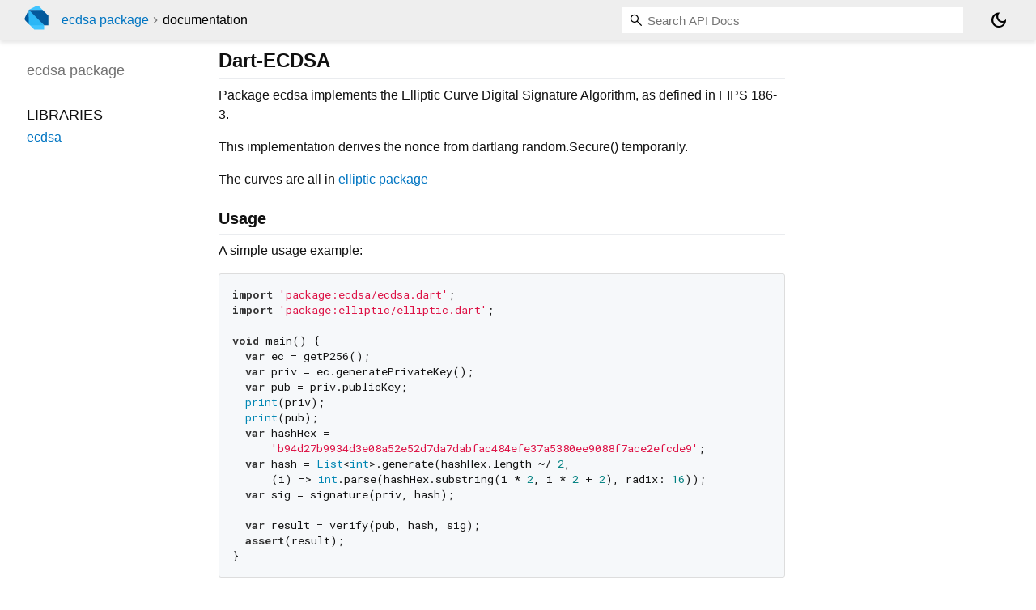

--- FILE ---
content_type: text/html; charset="utf-8"
request_url: https://pub.dev/documentation/ecdsa/latest/
body_size: 1840
content:
<!DOCTYPE html>
<html lang="en"><head><script type="text/javascript" src="https://www.googletagmanager.com/gtm.js?id=GTM-MX6DBN9" async="async"></script><script type="text/javascript" src="/static/hash-a6jh3avn/js/gtm.js"></script><meta charset="utf-8"/><meta http-equiv="X-UA-Compatible" content="IE=edge"/><meta name="viewport" content="width=device-width, height=device-height, initial-scale=1, user-scalable=no"/><meta name="generator" content="made with love by dartdoc"/><meta name="description" content="ecdsa API docs, for the Dart programming language."/><title>ecdsa - Dart API docs</title><link rel="canonical" href="https://pub.dev/documentation/ecdsa/latest/"/><link rel="preconnect" href="https://fonts.gstatic.com"/><link rel="stylesheet" href="https://fonts.googleapis.com/css2?family=Roboto+Mono:ital,wght@0,300;0,400;0,500;0,700;1,400&amp;display=swap"/><link rel="stylesheet" href="https://fonts.googleapis.com/css2?family=Material+Symbols+Outlined:opsz,wght,FILL,GRAD@24,400,0,0"/><link rel="stylesheet" href="/static/hash-a6jh3avn/css/dartdoc.css"/><link rel="icon" href="/favicon.ico?hash=nk4nss8c7444fg0chird9erqef2vkhb8"/></head><body class="light-theme" data-base-href="" data-using-base-href="false"><noscript><iframe src="https://www.googletagmanager.com/ns.html?id=GTM-MX6DBN9" height="0" width="0" style="display:none;visibility:hidden"></iframe></noscript><script src="/static/hash-a6jh3avn/js/dark-init.js"></script><div id="overlay-under-drawer"></div><header id="title"><span id="sidenav-left-toggle" class="material-symbols-outlined" role="button" tabindex="0">menu</span><a class="hidden-xs" href="/"><img src="/static/hash-a6jh3avn/img/dart-logo.svg" alt="" width="30" height="30" role="presentation" aria-label="Go to the landing page of pub.dev" style="height: 30px; margin-right: 1em;"/></a><ol class="breadcrumbs gt-separated dark hidden-xs"><li><a href="/packages/ecdsa">ecdsa package</a></li><li class="self-crumb">documentation</li></ol><div class="self-name">ecdsa package</div><form class="search navbar-right" role="search"><input id="search-box" class="form-control typeahead" type="text" placeholder="Loading search..." autocomplete="off"/></form><button id="theme-button" class="toggle" aria-label="Light and dark mode toggle" title="Toggle between light and dark mode"><span id="dark-theme-button" class="material-symbols-outlined" aria-hidden="true">dark_mode</span><span id="light-theme-button" class="material-symbols-outlined" aria-hidden="true">light_mode</span></button></header><main><div id="dartdoc-main-content" class="main-content">
      
<div class="desc markdown markdown-body">
  <h1 id="dart-ecdsa">Dart-ECDSA</h1>
<p>Package ecdsa implements the Elliptic Curve Digital Signature Algorithm, as defined in FIPS 186-3.</p>
<p>This implementation derives the nonce from dartlang random.Secure() temporarily.</p>
<p>The curves are all in <a href="https://pub.dev/packages/elliptic" rel="ugc">elliptic package</a></p>
<h2 id="usage">Usage</h2>
<p>A simple usage example:</p>
<pre class="language-dart"><code class="language-dart">import 'package:ecdsa/ecdsa.dart';
import 'package:elliptic/elliptic.dart';

void main() {
  var ec = getP256();
  var priv = ec.generatePrivateKey();
  var pub = priv.publicKey;
  print(priv);
  print(pub);
  var hashHex =
      'b94d27b9934d3e08a52e52d7da7dabfac484efe37a5380ee9088f7ace2efcde9';
  var hash = List&lt;int&gt;.generate(hashHex.length ~/ 2,
      (i) =&gt; int.parse(hashHex.substring(i * 2, i * 2 + 2), radix: 16));
  var sig = signature(priv, hash);

  var result = verify(pub, hash, sig);
  assert(result);
}
</code></pre>
<h2 id="features-and-bugs">Features and bugs</h2>
<p>Please file feature requests and bugs at the <a href="http://github.com/c0mm4nd/dart-ecdsa/issues" rel="ugc nofollow">issue tracker</a>.</p>
</div>


      <div class="summary">
          <h2>Libraries</h2>
        <dl>
          <dt id="ecdsa">
  <span class="name"><a href="ecdsa/">ecdsa</a></span> 

</dt>
<dd>Package ecdsa implements the Elliptic Curve Digital Signature Algorithm, as defined in FIPS 186-3.
</dd>

        </dl>
      </div>
  </div><div id="dartdoc-sidebar-left" class="sidebar sidebar-offcanvas-left"><header id="header-search-sidebar" class="hidden-l"><form class="search-sidebar" role="search"><input id="search-sidebar" class="form-control typeahead" type="text" placeholder="Loading search..." autocomplete="off"/></form></header><ol id="sidebar-nav" class="breadcrumbs gt-separated dark hidden-l"><li><a href="/packages/ecdsa">ecdsa package</a></li><li class="self-crumb">documentation</li></ol>
    <!-- The search input and breadcrumbs below are only responsively visible at low resolutions. -->



    <h5 class="hidden-xs"><span class="package-name">ecdsa</span> <span class="package-kind">package</span></h5>
    <ol>
      <li class="section-title">Libraries</li>
      <li><a href="ecdsa/">ecdsa</a></li>
</ol>

  </div><div id="dartdoc-sidebar-right" class="sidebar sidebar-offcanvas-right">
  </div></main><footer><span class="no-break">ecdsa 0.1.2</span></footer><script src="/static/hash-a6jh3avn/dartdoc/resources/highlight.pack.js"></script><script src="/static/hash-a6jh3avn/dartdoc/resources/docs.dart.js"></script></body></html>